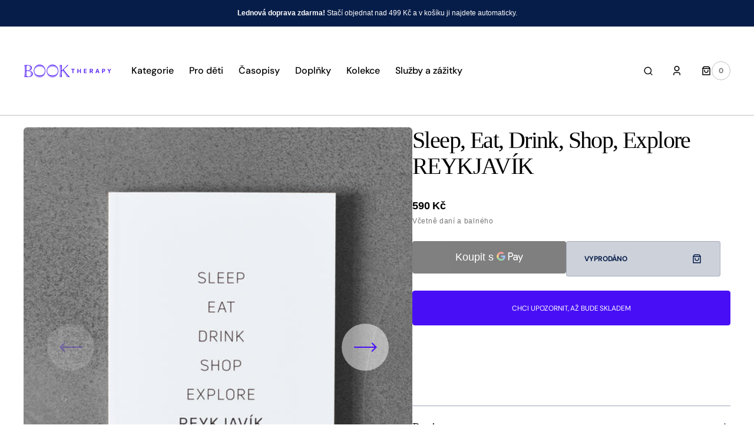

--- FILE ---
content_type: text/css
request_url: https://booktherapy.cz/cdn/shop/t/10/assets/section-main-product.css?v=38364973361431105351751399434
body_size: 4519
content:
.product__media-wrapper .swiper-btn{background-color:#ffffff80;box-shadow:none;width:8rem;height:8rem;opacity:1}.product__media-wrapper .swiper-btn svg{color:rgb(var(--color-accent))}.product__media-wrapper .swiper-btn.swiper-button-disabled{cursor:default;opacity:.3}.product__media-wrapper .swiper-btn.swiper-button-disabled:hover svg{transform:none}.product .custom-liquid{margin-bottom:1.5rem}.product__outer{display:flex;flex-direction:column;gap:4rem;margin-right:auto;margin-left:auto;max-width:1500px}@media (min-width: 990px){.product__outer{flex-direction:row}}@media (min-width: 1360px){.product__outer{gap:8rem}}@media (min-width: 1560px){.product__outer{gap:17.4rem}}@media (min-width: 1100px){.product__outer--desktop-order .product__info-wrapper{order:1}}@media (min-width: 1100px){.product__outer--thumbnail-order{max-width:1660px}.product__outer--thumbnail-order .product__media-list-wrapper{flex-direction:row}.product__outer--thumbnail-order .product__media-sublist{min-width:145px;width:auto;height:62rem}.product__outer--thumbnail-order .product__media-list{height:62rem}.product__outer--thumbnail-order .product__media-wrapper{width:60%;max-width:880px}.product__outer--thumbnail-order .product__media-sublist .swiper-wrapper{flex-direction:column}}@media (min-width: 1360px){.product__outer--thumbnail-order .product__media-sublist,.product__outer--thumbnail-order .product__media-list{height:74.6rem}}@media (max-width: 1199px){.product__outer--mobile-order .product__info-wrapper{order:1}}.product__media-wrapper{width:100%}@media (min-width: 990px){.product__media-wrapper{width:50%;max-width:726px}}@media (min-width: 1100px){.product__media-wrapper{width:55%}}.product__info-container .product-form{margin:0}.product__info-container .share-button{margin-top:1rem}.product__description{margin-bottom:2.4rem;margin-left:32px;margin-top:-16px;max-width:80%;color:rgb(var(--color-foreground-secondary));font-size:var(--font-secondary-text)}.product__description p{font-size:var(--font-secondary-text);margin:0}@media (min-width: 750px){.product__media-container .slider-buttons{display:none}}.product__info-wrapper{width:100%}@media (min-width: 990px){.product__info-wrapper{width:50%}}@media (min-width: 1100px){.product__info-wrapper{width:45%}}.product__info-wrapper .full-details{display:none}.product__info-wrapper .summary_title{display:flex;align-items:center;gap:1.6rem}.product__info-wrapper .summary_title h5{margin-bottom:0;margin-top:0}.product__info-wrapper .summary_title path{fill:rgb(var(--color-button-tertiary-text))}.product__info-wrapper .accordion{margin-top:4.8rem;border-top:.1rem solid rgba(var(--color-button-tertiary-text),.4);border-bottom:.1rem solid rgba(var(--color-button-tertiary-text),.4);position:relative}@media (min-width: 990px){.product__info-wrapper .accordion{margin-top:11.2rem}}.product__info-wrapper .accordion summary{padding:2.4rem 0}.product__info-wrapper .accordion:last-child{margin-bottom:2.4rem}.product__info-wrapper .accordion:before,.product__info-wrapper .accordion:after{content:"";width:0;height:.1rem;background-color:rgb(var(--color-button-tertiary-text));position:absolute;top:-1px;left:0;z-index:1;transition:var(--duration-default)}.product__info-wrapper .accordion:after{top:auto;bottom:-1px}.product__info-wrapper .accordion:hover:before,.product__info-wrapper .accordion:hover:after,.product__info-wrapper .accordion.active:before,.product__info-wrapper .accordion.active:after{width:100%}.product__title__wrapper{display:flex;flex-wrap:wrap;align-items:flex-end;gap:1.2rem;margin-bottom:2.4rem}.product__title{letter-spacing:-.04em;word-break:break-word;margin-bottom:0;margin-top:0}.product__text{font-size:1.1rem;font-weight:var(--font-button-weight);letter-spacing:.075em;color:rgb(var(--color-secondary-text));text-transform:uppercase;margin-bottom:.5rem;margin-top:0}.product__text.subtitle{font-size:1rem}.product__text.vendor_link{color:rgb(var(--color-secondary-text));transition:var(--duration-default)}.product__text.vendor_link:hover{opacity:.7}.product a.product__text{display:block;text-decoration:none;color:rgba(var(--color-foreground),.75)}.product .price--sold-out .price__badge-sale{display:none}.product__media-list-wrapper{display:flex;flex-direction:column-reverse;gap:.8rem}.product__media-list{flex-grow:1;border-radius:6px;overflow:hidden;height:45rem}@media (min-width: 1100px){.product__media-list{height:74.6rem}}.product__media{height:0;padding-top:100%;background-color:rgb(var(--color-base-background-1))}@media (min-width: 900px){.product__media{height:100%;padding-top:0}}.product__media img{width:100%!important;height:100%;object-fit:cover;object-position:center;position:absolute;top:0;left:0;right:0;bottom:0}@media (min-width: 900px){.product__media img{position:unset}}.product__media-sublist{width:100%}.product__media-subitem{border:1px solid rgb(var(--color-accent));box-sizing:border-box;border-radius:6px;overflow:hidden;cursor:pointer;transition:var(--duration-default);opacity:.5;height:120px;width:120px!important}@media (min-width: 750px){.product__media-subitem{height:145px;width:145px!important}}.product__media-subitem:hover{opacity:.7}.product__media-subitem.swiper-slide-thumb-active{opacity:1}.product__media-subitem .product__media{position:relative;box-sizing:border-box;height:0;padding-top:100%}@media (min-width: 900px){.product__media-subitem .product__media{height:100%;padding-top:0}}.product noscript .product__media img{max-width:100%;height:auto}.product__tags{margin-top:0;margin-bottom:2.4rem}.product .price-wrapper{margin-top:0;margin-bottom:2.4rem;letter-spacing:-.02em}.product .price-wrapper .price .price__sale .price-item--regular{font-size:1.2rem}.product .price-wrapper .price dd{margin:0 1.2rem 0 0}.product .price-wrapper .price-item{font-size:1.8rem;letter-spacing:-.01em}.product .price-wrapper .price-item--sale{font-weight:500}.product .price-wrapper .product__tax{color:rgb(var(--color-secondary-text))}.product .select svg{color:var(--color-title-text)}.product__pickup-availabilities{margin:0}.product .pickup_availability{display:flex;margin-top:2.4rem;margin-bottom:2.4rem}.product .share-buttons{display:flex;margin-bottom:2.4rem;margin-top:2.4rem}@media (min-width: 1440px){.product--no-media .shopify-payment-button__button.shopify-payment-button__button--unbranded{background-position:18rem center}}.product--no-media .product__description{margin:1.6rem auto}@media (min-width: 990px){.product--no-media .product__info-container{padding-left:0;padding-top:0}}@media (min-width: 1100px){.product--no-media .product__info-container{padding-right:0}}.product .product__info-wrapper .accordion summary{position:relative;z-index:1}.product .product__info-wrapper .product__description{position:relative;z-index:2}.product__sku{font-size:1.6rem;color:rgb(var(--color-foreground));margin:0 0 2.4rem}.product-tags{display:flex;gap:.8rem;flex-wrap:wrap;list-style:none;padding:0}.product-tags__tag{display:flex;align-items:center;color:rgba(var(--color-base-text),1);background-color:rgba(var(--color-base-background-1));padding:.4rem 1.1rem;border:1px solid rgb(var(--color-button-tertiary-text));border-radius:.4rem}.product-tags__tag .icon{width:.847rem;margin-left:.8rem;color:rgb(var(--color-foreground-title))}.product-parameters{margin-top:0;margin-bottom:1.6rem;pointer-events:auto}.product-parameters label.color-swatch{margin:0}.product-parameters__quantity{width:100%;position:relative}@media screen and (min-width: 750px){.product-parameters__quantity{width:calc(30% - .4rem)}}@media screen and (min-width: 990px){.product-parameters__quantity{width:calc(33% - .4rem)}}@media screen and (min-width: 1100px){.product-parameters__quantity{width:calc(30% - .4rem)}}.product-parameters__quantity:before{display:none!important}.product-parameters .color-background-2{border-radius:6px;padding:2rem}@media screen and (min-width: 576px){.product-parameters .color-background-2{padding:4rem 3rem}}@media screen and (min-width: 990px){.product-parameters .color-background-2{padding:2rem 1.5rem}}@media screen and (min-width: 1360px){.product-parameters .color-background-2{padding:4rem 3rem}}.slick-slider .slick-track,.slick-slider .slick-list{width:100%}.product-recommendations--single{margin-bottom:2.4rem;margin-top:2.4rem;display:block}.product-recommendations--single .product-form__group-name--recommend{margin:0;margin-bottom:.5rem;color:rgb(var(--color-foreground))}.product-recommendations--single .collection-product-card{margin-bottom:1.6rem}.shopify-payment-button__button{font-family:var(--font-button-family);font-weight:var(--font-button-weight);font-style:var(--font-button-style);color:rgb(var(--color-button-text));background-color:rgb(var(--color-base-button-background));border:1px solid rgb(var(--color-base-button-background));border-radius:.4rem;min-height:6rem;padding:2rem 3rem;overflow:hidden;font-size:1.2rem;text-align:left;text-transform:capitalize;background-repeat:no-repeat;background-position:calc(50% + 70px) center;position:relative;transition:var(--duration-default)}.shopify-payment-button__button:hover:not([disabled]){opacity:.9;background-color:rgba(var(--color-button))}.shopify-payment-button__button:focus{opacity:.9;background-color:rgba(var(--color-button))}.shopify-payment-button__button:focus-visible{opacity:.9;background-color:rgba(var(--color-button))}.shopify-payment-button__button:focus:not(:focus-visible){outline:0}.shopify-payment-button__button__more-options{font-size:1.2rem;line-height:1.5;letter-spacing:.05rem;text-decoration:underline;text-underline-offset:.3rem}.shopify-payment-button__button.shopify-payment-button__button--branded{padding:0;border:none}.shopify-payment-button__button.shopify-payment-button__button--branded .shopify-cleanslate>div{padding:1rem 9rem 1rem 3rem!important;margin:0;font-size:1.2rem!important;justify-content:flex-start!important}.shopify-payment-button__button.shopify-payment-button__button--branded .shopify-cleanslate>div span{font-size:1.2rem;font-weight:var(--font-button-weight);margin-right:.8rem}.shopify-payment-button__button.shopify-payment-button__button--unbranded{background-color:rgba(var(--color-button));box-shadow:none;font-size:1.2rem;line-height:normal;letter-spacing:.07rem;transition:var(--duration-default);display:flex;align-items:center;justify-content:space-between;text-transform:uppercase}.shopify-payment-button__button.shopify-payment-button__button--unbranded:after{content:"";display:inline-flex;width:16px;height:16px;background-size:cover;transform:translateY(1px);background-color:rgb(var(--color-button-text));-webkit-mask-image:url(icon-buy.svg);mask-image:url(icon-buy.svg)}.shopify-payment-button__button[disabled]{cursor:not-allowed}.product-form{display:block}.product-form__error-message-wrapper:not([hidden]){display:flex;align-items:flex-start;font-size:1.2rem;margin-bottom:1.5rem}.product-form__error-message-wrapper svg{flex-shrink:0;width:1.2rem;height:1.2rem;margin-right:.7rem;margin-top:.3rem}.product-form__group-name{width:auto;font-size:1rem;font-weight:500;color:rgb(var(--color-secondary-text));margin:0;position:absolute;top:.95rem;left:2rem}.product-form__input{width:100%;padding:0;border:none;margin-top:-.1rem;position:relative;background-color:rgb(var(--color-base-background-1));border-radius:4px}@media screen and (min-width: 750px){.product-form__input{width:calc(30% - .4rem)}.product-form__input:nth-child(2){width:calc(40% - .8rem)}}@media screen and (min-width: 990px){.product-form__input{width:calc(33% - .4rem)}.product-form__input:nth-child(2){width:calc(33% - .8rem)}}@media screen and (min-width: 1100px){.product-form__input{width:calc(30% - .4rem)}.product-form__input:nth-child(2){width:calc(40% - .8rem)}}.product-form__input .quantity{width:100%;box-shadow:none;border:1px solid transparent}.product-form__input .quantity:hover{border-color:rgb(var(--color-border-input-hover))}.product-form__input .quantity__input{height:5.8rem}.product-form__input .quantity__button{height:5.8rem;width:5rem;color:rgb(var(--color-border-input-hover));transition:var(--duration-default)}@media screen and (min-width: 990px){.product-form__input .quantity__button{width:4rem}}@media screen and (min-width: 1360px){.product-form__input .quantity__button{width:5rem}}.product-form__input .form__label{padding-left:0}.product-form__input .select{position:relative;height:100%;border-radius:4px}.product-form__input .select .icon-button-arrow{width:10px;height:10px;color:rgb(var(--color-foreground));position:absolute;top:50%;right:2rem;transform:translateY(-50%) rotate(135deg);pointer-events:none}.product-form__input .select .icon-button-arrow path{fill:rgb(var(--color-border-input-hover))}.product-form__input select{width:100%;height:100%;background-color:transparent;font-size:14px;text-transform:none;font-weight:400;box-shadow:none!important;border:1px solid transparent;-webkit-appearance:none;appearance:none;padding:3rem 5rem .95rem 2rem;margin:0 0 -1px;color:rgb(var(--color-foreground));cursor:pointer;border-radius:4px}.product-form__input select:focus,.product-form__input select:focus-visible,.product-form__input select:hover{position:relative;z-index:1;border-color:rgb(var(--color-border-input-hover));outline:none}.product-form__input select option{background-color:rgb(var(--color-background))}.product-form__input input[type=radio]{clip:rect(0,0,0,0);overflow:hidden;position:absolute;height:1px;width:1px}.product-form__input input[type=radio]+label{border:.1rem solid rgba(var(--color-foreground),.55);border-radius:4rem;background-color:rgb(var(--color-background));color:rgb(var(--color-foreground));display:inline-block;margin:.7rem .5rem .2rem 0;padding:1rem 2rem;font-size:1.4rem;letter-spacing:.1rem;line-height:1;text-align:center;transition:border var(--duration-short) ease;cursor:pointer}.product-form__input input[type=radio]+label:hover{border:.1rem solid rgb(var(--color-foreground))}.product-form__input input[type=radio]:checked+label{background-color:rgb(var(--color-foreground));color:rgb(var(--color-background))}.product-form__input input[type=radio]:disabled+label{border-color:rgba(var(--color-foreground),.1);color:rgba(var(--color-foreground),.4);text-decoration:line-through}.product-form__input input[type=radio]:focus-visible+label{box-shadow:0 0 0 .3rem rgb(var(--color-background)),0 0 0 .5rem rgba(var(--color-foreground),.55)}.product-form__input input[type=radio]:focus+label{box-shadow:0 0 0 .3rem rgb(var(--color-background)),0 0 0 .5rem rgba(var(--color-foreground),.55)}.product-form__input input[type=radio]:focus:not(:focus-visible)+label{box-shadow:none}.product-form__quantity{width:100%}.product-form__buttons{display:flex;flex-wrap:wrap;gap:.87rem;margin-bottom:2.4rem;margin-right:-.87rem;width:100%}.product-form__buttons>*{width:100%;height:6rem;text-align:left}@media (min-width: 750px){.product-form__buttons>*{width:calc(50% - .87rem)}}.product-form__checkout{position:relative}.product-form__submit{min-height:5rem;box-shadow:none;padding:2rem 3rem;position:relative;justify-content:space-between;transition:var(--duration-default)}.product-form__submit:hover{background-color:rgb(var(--color-button-tertiary-text));color:rgb(var(--color-button-text))}.product-form__submit:hover path{fill:rgb(var(--color-button-text))}.product-form__submit[disabled]{opacity:1;background-color:rgb(var(--color-button-tertiary-text),.2);color:rgb(var(--color-button-tertiary-text));border-color:transparent;border:1px solid rgb(var(--color-button-tertiary-text),.2)}.product-form__submit[disabled]:hover path{fill:rgb(var(--color-button-tertiary-text))}.product-form__submit.loading:after{left:calc(50% - 2rem)}.product-form__submit span{display:flex;justify-content:space-between;width:100%}.product-form__submit span:nth-of-type(2){padding:1rem 3rem}.product-form__submit svg{width:18px;height:18px;color:currentColor;opacity:1;transform:translate(0)}.product-form__submit path{transition:var(--duration-default)}.product-form__submit+.shopify-payment-button{display:none}.product__popup{display:inline-flex;gap:2rem;margin-bottom:4.8rem}.product__popup modal-opener button{font-size:1.2rem;font-family:var(--font-body-family);font-style:var(--font-body-style);font-weight:var(--font-body-weight);line-height:var(--font-body-line-height);color:rgb(var(--color-base-text));transition:var(--duration-default);background:none;border:none;cursor:pointer}.product__popup modal-opener button span:after{background-color:rgb(var(--color-base-text));bottom:-.2rem;width:100%}.product__popup modal-opener button span:hover:after{width:0}.product-popup-modal{width:100%;height:100%;background-color:rgba(var(--color-overlay),.4);-webkit-backdrop-filter:blur(4px);backdrop-filter:blur(4px);box-sizing:border-box;opacity:0;position:fixed;visibility:hidden;z-index:-1;margin:0 auto;top:0;left:0;overflow:auto}.product-popup-modal[open]{opacity:1;visibility:visible;z-index:101}.product-popup-modal__toggle{position:sticky;left:100%;top:0;padding:2rem;transform:translate(3rem)}@media screen and (min-width: 990px){.product-popup-modal__toggle{transform:translate(6rem);margin-bottom:1rem}}.product-popup-modal__content{width:calc(100% - 3.2rem);max-width:1068px;height:max-content;max-height:80%;position:absolute;top:50%;left:50%;transform:translate(-50%,-50%);padding:3rem;padding-top:0;background-color:rgb(var(--color-background));box-shadow:0 4rem 6rem #0000000d;border-radius:.3rem;overflow-y:auto}.product-popup-modal__content::-webkit-scrollbar{width:3px;height:3px}.product-popup-modal__content::-webkit-scrollbar-thumb{background-color:rgba(var(--color-foreground),.7);border-radius:100px}@media screen and (min-width: 990px){.product-popup-modal__content{padding:6rem;padding-top:0}}.product-popup-modal__content .product-popup-modal__title{margin:0}.product-popup-modal__title p{margin-top:0}.product-popup-modal__text{margin-top:3rem}.product-popup-modal__text p{color:rgb(var(--color-secondary-text));margin:0}.product-popup-modal__text p+p{margin-top:2.6rem}.fancy-container-info .fancybox-close-button{top:1rem;left:1.5rem;right:unset}@media (min-width: 990px){.fancy-container-info .fancybox-close-button{top:4rem;left:4rem}}variant-selects{display:flex;flex-wrap:wrap;justify-content:space-between;row-gap:.8rem}variant-selects>div:nth-child(2n):not(.product-parameters__quantity){position:relative}fieldset.product-form__input .form__label{margin-bottom:.2rem}.shopify-payment-button__more-options{display:none}.product__description-title{font-weight:600}.product__media-list{display:flex;flex-wrap:wrap;width:100%;overflow:hidden}.product__media-list--contain{height:100%}.product__media-list--contain .swiper-wrapper{align-items:center}.product__media-list--contain .product__media{padding-top:0}.product__media-list--contain .product__media img{object-fit:contain;position:unset}.product__media-list--contain .deferred-media{transform:translateY(0)!important}.product__media-item{width:100%;height:100%}.product__media-item--contain .product__media{height:100%}.product__media-item--contain .product__media img{object-fit:contain}.product__media-item--contain modal-opener{height:auto}@media screen and (min-width: 750px){.product__media-item{width:50%}.product__media-item:first-child{width:100%}}@media screen and (min-width: 750px) and (max-width: 989px){.product__media-list .product__media-item:first-child{padding-left:0}.product__media-list .product__media-item{width:100%}}.product__media-icon .icon{width:1.4rem;height:1.4rem;color:rgb(var(--color-accent))}.product__media-icon{background-color:#ffffff80;border-radius:50%;color:rgb(var(--color-foreground));display:flex;align-items:center;justify-content:center;height:4rem;width:4rem;position:absolute;right:2rem;top:2rem;z-index:1;transition:color var(--duration-short) ease,opacity var(--duration-short) ease}@media (min-width: 576px){.product__media-icon{right:3rem;top:3rem}}@media (min-width: 990px){.product__media-icon{height:5rem;width:5rem}}.product__media-video .product__media-icon{opacity:1}.product__modal-opener{height:100%}.product__modal-opener--image .product__media-toggle:hover{cursor:zoom-in}@media screen and (min-width: 750px){.grid__item.product__media-item--full{width:100%}}@media screen and (min-width: 990px){.product__media-icon{opacity:0}.product__modal-opener:hover .product__media-icon,.product__modal-opener:focus .product__media-icon{opacity:1}}.product__media-item>*{display:block;position:relative}.product__media-toggle{background-color:transparent;border:none;cursor:pointer;display:block;margin:0;padding:0;position:absolute;top:0;left:0;z-index:2;height:100%;width:100%}.product-media-modal{background-color:rgb(var(--color-background));height:100%;position:fixed;top:0;left:0;width:100%;visibility:hidden;opacity:0;z-index:-1}.product-media-modal__toggle{position:absolute;top:2rem;right:2rem;z-index:999}@media (min-width: 576px){.product-media-modal__toggle{top:2rem;right:5rem}}.product-media-modal[open]{visibility:visible;opacity:1;z-index:101}.product-media-modal__dialog{display:flex;align-items:center;height:100vh}.product-media-modal__content{max-height:100vh;width:100%;overflow:auto}.product-media-modal__content>*:first-child{padding-top:5rem}.product-media-modal__content{padding-bottom:2rem}@media screen and (min-width: 750px){.product-media-modal__content>*:not(.active){display:block}.product-media-modal__content>*:first-child{padding-top:2rem}.product__modal-opener:not(.product__modal-opener--image){display:none}.product__media-list .deferred-media{display:block;top:50%;transform:translateY(-50%)}}.product-media-modal__content>*{display:block;height:auto;margin:auto;max-height:100vh;width:auto}@media screen and (max-width: 750px){.product-media-modal__content>*{width:90%}}.product-media-modal__content .media{background:none}.product-media-modal__model{width:100%}.product-media-modal__content .deferred-media{width:92%}@media screen and (min-width: 750px){.product-media-modal__content>*{max-width:92%}.product-media-modal__content>*+*{margin-top:2rem}}@media screen and (min-width: 990px){.product-media-modal__content>*{max-width:92%}.product-media-modal__content>*+*{margin-top:1.5rem}.product-media-modal__content{padding-bottom:1.5rem}.product-media-modal__content>*:first-child{padding-top:1.5rem}}.product .price__badge-sale,.product .price__badge-sold-out{display:none}.price--sold-out .price__badge-sold-out,.price--on-sale .price__badge-sale{display:inline-flex}.product-form__controls-group label.color-swatch{width:3.2rem;height:3.2rem;padding:.9rem;border-radius:50%;border:.1rem solid rgb(var(--color-border));box-sizing:border-box}.product-form__controls-group label.color-swatch:after{content:"";position:absolute;top:50%;left:50%;width:1.5rem;height:1.5rem;transform:translate(-50%,-50%);border-radius:inherit;background-color:var(--swatch-color);transition:border-color var(--duration-default);border:.1rem solid rgba(var(--color-accent),.3)}.card-wrapper .product-form__controls-group{gap:.4rem}.card-wrapper .product-form__controls-group label.color-swatch{width:2rem;height:2rem;padding:.5rem;border-color:transparent}.card-wrapper .product-form__controls-group label.color-swatch:after{width:1rem;height:1rem}.quick-add-modal .product-form__controls-group label.color-swatch{height:3.2rem}.product-form__controls-group input:checked:not(.disabled)+label.color-swatch,.product-form__controls-group input+label.color-swatch:hover{border-color:rgb(var(--color-accent))}.product-form__controls-group input.disabled+label.color-swatch{opacity:1}.product-form__controls-group input.disabled+label.color-swatch:before{top:50%;height:.1rem;clip-path:unset;z-index:1;transform:translateY(-50%) rotate(-45deg)}.product-form__controls-group{display:flex;flex-wrap:wrap;align-items:center;gap:.8rem}.product-form__controls-group input{clip:rect(0,0,0,0);overflow:hidden;position:absolute;height:1px;width:1px}.product-form__controls-group input+label:hover{border-color:rgb(var(--color-button));color:rgb(var(--color-button))}.product-form__controls-group input.disabled+label{opacity:.5;pointer-events:none;background-color:transparent!important;border:.15rem solid rgba(var(--color-button-tertiary-text))!important}.product-form__controls-group input.disabled+label:before{content:"";display:block;position:absolute;top:0;left:0;width:100%;height:100%;background-color:rgb(var(--color-button-tertiary-text));clip-path:polygon(96% 0,100% 0,4% 100%,0% 100%)}.product-form__controls-group input:checked:not(.disabled)+label{border-color:rgb(var(--color-button));color:rgb(var(--color-button))}.product-form__controls-group input:checked:not(.disabled)+label:before{background-color:rgb(var(--color-button))}.product-form__controls-group label{display:inline-flex;align-items:center;justify-content:center;height:50px;padding:0 2rem;font-size:1.4rem;font-weight:500;color:rgb(var(--color-foreground-title));border:.2rem solid rgb(var(--color-border));border-radius:.4rem;cursor:pointer;position:relative;transition:var(--duration-default)}@media (min-width: 750px){.product-form__controls-group label{font-size:1.6rem}}.card-information .product-parameters{margin-top:.5rem;margin-bottom:0}.variant_button{display:flex;flex-direction:column;gap:1.6rem;padding:2rem;border-radius:.6rem;background-color:rgb(var(--color-base-background-2))}@media screen and (min-width: 576px){.variant_button{padding:2.9rem 2.9rem 4rem}}@media screen and (min-width: 990px){.variant_button{padding:2rem 1.5rem}}@media screen and (min-width: 1360px){.variant_button{padding:2.9rem 2.9rem 4rem}}.variant_button .quantity__input{background-color:#fff;opacity:1}.variant_button .quantity__button{background-color:#fff}.variant_button .quantity__button-minus{border-radius:4px 0 0 4px}.variant_button .quantity__button-plus{border-radius:0 4px 4px 0}.variant_button .product-form__input{width:100%;background-color:rgb(var(--color-base-background-2))}.variant_button .product-form__input .quantity{border:.15rem solid rgba(var(--color-button-tertiary-text),0);margin:0;transition:border var(--duration-short) ease}.variant_button .product-form__input .quantity:hover{border:.15rem solid rgba(var(--color-button-tertiary-text))}.variant_button .product-form__input .quantity .quantity__button,.variant_button .product-form__input .quantity .quantity__input{height:5rem}.variant_button .product-form__group-name{position:static;font-size:1.2rem;font-weight:700;margin-bottom:.8rem}.variant_button .product-form__controls-group input[type=radio]{border:.15rem solid rgba(var(--color-button-tertiary-text),.3)}.variant_button .product-form__controls-group input[type=radio]+label{border-radius:.4rem;background-color:#fff;display:flex;align-items:center;justify-content:center;margin:0;padding:0 2rem;border:.15rem solid rgba(var(--color-button-tertiary-text),0)}.variant_button .product-form__controls-group input[type=radio]+label:hover{border:.15rem solid rgba(var(--color-button-tertiary-text))}.variant_button .product-form__controls-group input[type=radio]:checked:not(.disabled)+label{border:.15rem solid rgba(var(--color-button-tertiary-text));color:rgb(var(--color-button))}.variant_button .product-form__controls-group input[type=radio]:checked:not(.disabled)+label:before{background-color:rgb(var(--color-button))}.variant_button .product-form__controls-group input[type=radio]:checked+label{background-color:#fff;color:rgb(var(--color-base-text))}.variant_button .color-swatch{padding:0!important}.recipient-form{display:block;width:100%;margin-bottom:2rem}.recipient-form input[type=date]{padding:2.5rem 1.7rem .9rem}.recipient-form input[type=email][aria-invalid],.recipient-form input[type=text][aria-invalid],.recipient-form .field__input[aria-invalid]{border:1px solid rgb(var(--color-border-input))!important}.recipient-form input[type=email]:hover,.recipient-form input[type=email]:focus,.recipient-form input[type=text]:hover,.recipient-form input[type=text]:focus,.recipient-form .field__input:hover,.recipient-form .field__input:focus{border-color:rgb(var(--color-border-input-hover))!important}.recipient-form .error-message{padding-left:.2rem}.recipient-form input[type=checkbox]{display:none}.recipient-form input[type=checkbox]:checked+label:before{background:rgb(var(--color-accent)) url("data:image/svg+xml;charset=UTF-8,%3csvg width='12' height='9' viewBox='0 0 12 9' fill='none' xmlns='http://www.w3.org/2000/svg'%3e%3cpath d='M4.66649 6.61451L10.7945 0.48584L11.7378 1.42851L4.66649 8.49984L0.423828 4.25717L1.36649 3.31451L4.66649 6.61451Z' fill='white'/%3e%3c/svg%3e ") no-repeat center center;border-color:rgb(var(--color-accent))}.recipient-form input[type=checkbox]:checked+label span{color:rgb(var(--color-accent))}.recipient-form input[type=checkbox]:checked~.recipient-fields{display:block;animation:animateMenuOpen var(--duration-default) ease}.recipient-form input[type=checkbox]:not(:checked,:disabled)~.recipient-fields{display:none}.recipient-form input[type=checkbox]+label{display:inline-flex;align-items:center;font-size:1.5rem;color:rgb(var(--color-foreground));cursor:pointer}.recipient-form input[type=checkbox]+label:before{content:"";display:flex;align-items:center;justify-content:center;width:2.4rem;height:2.4rem;margin:0 1.1rem 0 0;border:.1rem solid rgba(var(--color-border-input));border-radius:.2rem;background-color:rgb(var(--color-background));-webkit-appearance:none;appearance:none}.recipient-form input[type=checkbox]+label span{font-size:1.5rem;font-weight:500;transition:var(--duration-default)}.recipient-form input[type=checkbox]+label:hover span{color:rgb(var(--color-accent))}.recipient-form input[type=checkbox]+label svg{display:none}.recipient-form .recipient-email-label{display:none}.recipient-form .recipient-form-field-label{font-size:1.2rem;font-weight:400;margin:.4rem 0 0;text-transform:initial;padding-left:.1rem}.recipient-form .recipient-form-field-label--space-between{display:flex;justify-content:space-between}.recipient-form .recipient-fields__field:not(:last-child){margin:0 0 1.6rem}.recipient-form .recipient-fields hr{margin:1.6rem auto}.recipient-form .form__label{margin-bottom:0}.recipient-form .form__message{font-size:1.2rem;line-height:1;color:rgb(var(--color-error));margin:.4rem 0 0}.no-js .recipient-checkbox{display:none!important}.no-js .recipient-email-label.optional{display:inline}.js .recipient-fields{display:none}.js .recipient-email-label.required{display:inline}.inventory{margin-block:.8rem;font-size:1.4rem}.inventory__title--error{color:var(--color-price)}
/*# sourceMappingURL=/cdn/shop/t/10/assets/section-main-product.css.map?v=38364973361431105351751399434 */


--- FILE ---
content_type: text/css
request_url: https://booktherapy.cz/cdn/shop/t/10/assets/section-product-recommendations.css?v=177688150111657469341751399434
body_size: -668
content:
.product-recommendations {
  display: block;
}
.product-recommendations__item--border {
  padding-top: 6.4rem;
  border-top: 0.1rem solid rgb(var(--color-border));
}
.product-recommendations .swiper-button-lock {
  display: none !important;
}

--- FILE ---
content_type: text/javascript
request_url: https://booktherapy.cz/cdn/shop/t/10/assets/section-instagram-slider.js?v=86104284684003784821751399434
body_size: -282
content:
(function(){const instagramSlider=()=>{$(document).ready(function(){$(".js-get-instagram-slider").each(function(index,parent){let parentId=`#${$(parent).attr("id")}`,count=parent.dataset.count;const swiper1=new Swiper(`${parentId} .mySwiper1`,{direction:"vertical",slidesPerView:"auto",autoHeight:!0,allowTouchMove:!1,calculateHeight:!0,waitForTransition:!0,watchSlidesProgress:!1,updateOnWindowResize:!0,updateOnImagesReady:!1,preloadImages:!1,autoplay:!0,loop:!0,autoplay:{delay:0,disableOnInteraction:!1},speed:15e3});if(count>=4){const swiper2=new Swiper(`${parentId} .mySwiper2`,{direction:"vertical",slidesPerView:"auto",mousewheelControl:!1,autoHeight:!0,allowTouchMove:!1,calculateHeight:!0,waitForTransition:!0,watchSlidesProgress:!1,updateOnWindowResize:!0,updateOnImagesReady:!1,preloadImages:!1,autoplay:!0,loop:!0,autoplay:{delay:0,disableOnInteraction:!1},speed:15e3})}if(count>=7){const swiper3=new Swiper(`${parentId} .mySwiper3`,{direction:"vertical",slidesPerView:"auto",mousewheelControl:!1,autoHeight:!0,allowTouchMove:!1,calculateHeight:!0,waitForTransition:!0,watchSlidesProgress:!1,updateOnWindowResize:!0,updateOnImagesReady:!1,preloadImages:!1,autoplay:!0,loop:!0,autoplay:{delay:0,disableOnInteraction:!1},speed:15e3})}})})};document.addEventListener("shopify:section:load",()=>{setTimeout(()=>{instagramSlider()},100)}),document.addEventListener("visibilitychange",function(){document.hidden||($(".swiper-v").each(function(){this.swiper.destroy()}),instagramSlider())}),setTimeout(()=>{instagramSlider()},100)})();
//# sourceMappingURL=/cdn/shop/t/10/assets/section-instagram-slider.js.map?v=86104284684003784821751399434
